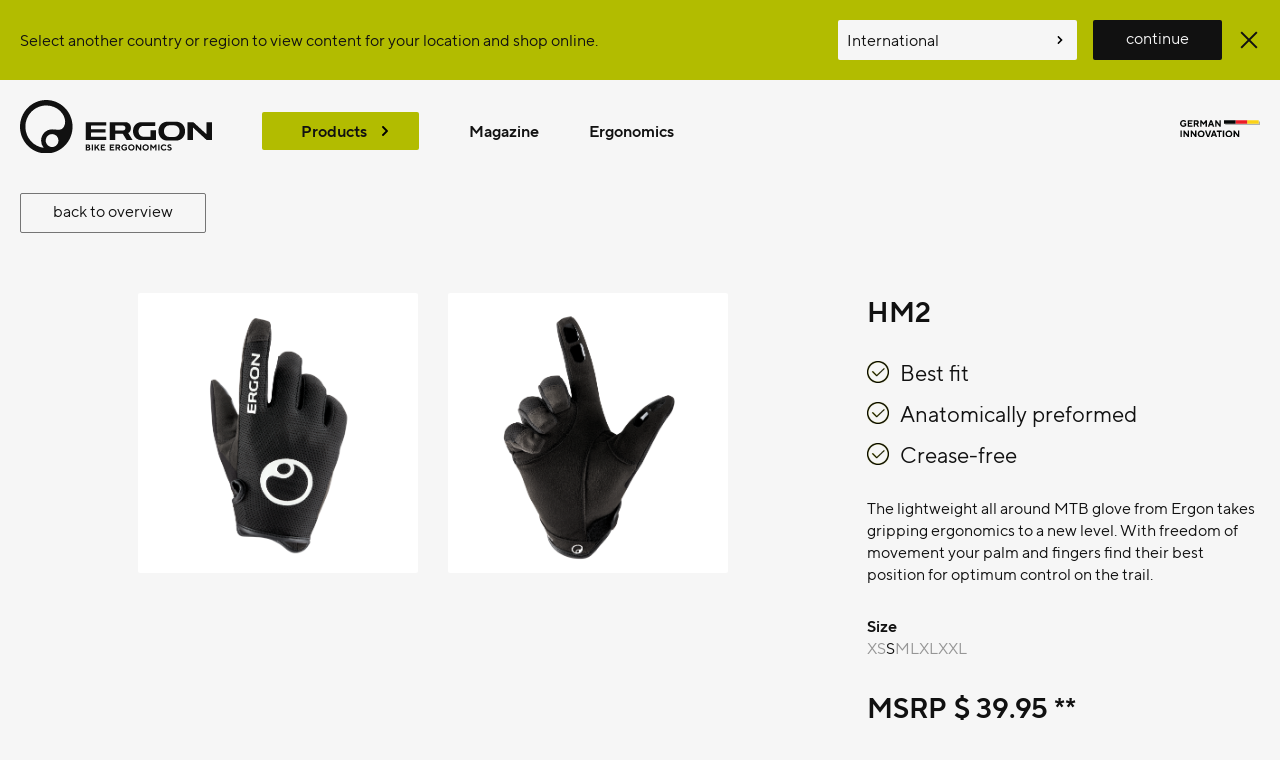

--- FILE ---
content_type: text/html; charset=UTF-8
request_url: https://www.ergonbike.com/en/product-details.html?anr=46000361&s=hmhe&a=handschuhe
body_size: 7928
content:
<!DOCTYPE html>
<html lang="en">
<head>
    <meta charset="UTF-8">
    <meta name="viewport" content="width=device-width, initial-scale=1.0">
    <meta http-equiv="X-UA-Compatible" content="ie=edge">
    <meta name="google-site-verification" content="K8Wwp0RqNi8ValuZvBthSjFPzY4mvbTynpbtUMbUX7Q" />

    <title>Produkte &middot; Ergon Bike</title>
    
    <meta name="description" content="Ergonomic products for cyclists.">

    <script>
        var _paq = window._paq = window._paq || [];
        /* tracker methods like "setCustomDimension" should be called before "trackPageView" */
        _paq.push(['disableCookies']);
        _paq.push(['setLinkClasses', "track-this-link"]);
        _paq.push(['trackPageView']);
        _paq.push(['enableLinkTracking']);
        (function() {
            var u="https://matomo.rtisports.de/";
            _paq.push(['setTrackerUrl', u+'matomo.php']);
            _paq.push(['setSiteId', '3']);
            var d=document, g=d.createElement('script'), s=d.getElementsByTagName('script')[0];
            g.async=true; g.src=u+'matomo.js'; s.parentNode.insertBefore(g,s);
        })();
    </script>

    <link rel="preload" href="../fonts/tt_norms_pro_regular-webfont.woff2" as="font" type="font/woff2" crossorigin>
    <link rel="preload" href="../fonts/tt_norms_pro_demibold-webfont.woff2" as="font" type="font/woff2" crossorigin>
    <link rel="shortcut icon" href="../pic/system/favicon.png?v=1.1" type="image/png">
    <link rel="stylesheet" href="../lib/css/main.css?v=1.1">
    <link rel="canonical" href="product-details.html?a=handschuhe&anr=46000363&s=hmhe">
    
    <link rel="stylesheet" href="../lib/style/widget/content-slider.css"><link rel="stylesheet" href="../lib/css/product.css">
    
</head>
<body class="product-page bg--white">
    <div id="js--page-wrapper">
            <aside class="bg--green" hidden="true">
    <form id="region-banner" class="region-select container p2" action="../lib/php/regionbanner.submit.php" method="POST">
        <label for="region" class="region-select__text">
            Select another country or region
            to view content for your location
            and shop online.        </label>

        <span class="region-select__input">
            <select id="region" name="region">
                <option value="" disabled>Please select one &hellip;</option>
                                    <option value="de-de">Deutschland</option>
                                    <option value="en-ez">EU</option>
                                    <option value="en-gb">United Kingdom</option>
                                    <option value="en-us">USA</option>
                                    <option value="en-en" selected>International</option>
                            </select>
            <button type="submit" name="submitter" value="user" class="btn bg--black">continue</button>
        </span>

        <input type="hidden" name="autoregion" value="de">
        <input type="hidden" name="refererurl" value="/en/product-details.html?a=handschuhe&amp;anr=46000361&amp;s=hmhe">
        <button type="submit" name="submitter" value="auto" class="region-select__close">
            <span class="visually-hidden">close</span>
            <svg class="icon icon--social" viewBox="0 0 20 20" width="20" height="20" focusable="false" aria-hidden="true">
                <path d="M10 8.586L2.929 1.515 1.515 2.929 8.586 10l-7.071 7.071 1.414 1.414L10 11.414l7.071 7.071 1.414-1.414L11.414 10l7.071-7.071-1.414-1.414L10 8.586z"/>
            </svg>
        </button>
    </form>
</aside>




<header class="site-header" id="top">
    <div class="site-header__logo m0">
        <a href="https://www.ergonbike.com/en" class="home">
                <img src="/pic/content/logos/brand/logo_ergon.svg?v13"
                 width="782"
                 height="215"
                 alt="Ergon Bike Ergonomics">
        </a>
    </div>
    <nav class="site-header__nav" id="menu">
        <ul class="site-nav">
            <li>
                <a href="/en/product">Products</a>
                <div class="site-nav__drawer site-nav__dropdown" hidden><div>
                    <ul>
                        <li>
                            <button data-radioname="world">Mountain</button>
                            <ul class="site-nav__dropdown" hidden>
                                <li><a href="/en/product/-/mountain">Mountain Overview</a></li>
                                <li><a href="/en/product/saddles/mountain">Saddles</a></li>
                                <li><a href="/en/product/grips/mountain">Grips</a></li>
                                <li><a href="/en/product/backpacks/mountain">Backpacks</a></li>
                                <li><a href="/en/product/bike_fitting/mountain">Bike Fitting</a></li>
                                <li><a href="/en/product/gloves/mountain">Gloves</a></li>
                                <li><a href="/en/product/insoles/mountain">Insoles</a></li>
                            </ul>
                        </li>
                        <li>
                            <button data-radioname="world">Road/Gravel/Triathlon</button>
                            <ul class="site-nav__dropdown" hidden>
                                <li><a href="/en/product/-/road">Road/Gravel/Triathlon Overview</a></li>
                                <li><a href="/en/product/saddles/road">Saddles</a></li>
                                <li><a href="/en/product/seat%20posts/road">Seat Posts</a></li>
                                <li><a href="/en/product/bartapes,arm%20pads/road">Bar Tapes / Arm Pads</a></li>
                                <li><a href="/en/product/backpacks/road">Backpacks</a></li>
                                <li><a href="/en/product/bike_fitting/road">Bike Fitting</a></li>
                                <li><a href="/en/product/insoles/road">Insoles</a></li>
                            </ul>
                        </li>
                        <li>
                            <button data-radioname="world">Touring/City/Fitness</button>
                            <ul class="site-nav__dropdown" hidden>
                                <li><a href="/en/product/-/touring">Touring/City/Fitness Overview</a></li>
                                <li><a href="/en/product/saddles/touring">Saddles</a></li>
                                <li><a href="/en/product/grips/touring">Grips</a></li>
                                <li><a href="/en/product/rear%20view%20mirrors">Rear View Mirrors</a></li>
                                <li><a href="/en/product/backpacks/touring">Backpacks</a></li>
                                <li><a href="/en/product/bike_fitting/touring">Bike Fitting</a></li>
                                <li><a href="/en/product/insoles/touring">Insoles</a></li>
                                <li><a href="/en/product/pedals/road">Pedals</a></li>
                            </ul>
                        </li>
                        <li>
                            <button data-radioname="world">E-Bike</button>
                            <ul class="site-nav__dropdown" hidden>
                                <li><a href="/en/product/-/ebike">E-Bike Overview</a></li>
                                <li><a href="/en/product/saddles/ebike">Saddles</a></li>
                                <li><a href="/en/product/grips/ebike">Grips</a></li>
                                <li><a href="/en/product/backpacks/ebike">Backpacks</a></li>
                                <li><a href="/en/product/bike_fitting/ebike">Bike Fitting</a></li>
                                <li><a href="/en/product/gloves/ebike">Gloves</a></li>
                                <li><a href="/en/product/insoles/ebike">Insoles</a></li>
                                <li><a href="/en/product/pedals/road">Pedals</a></li>
                            </ul>
                        </li>
                    </ul>
                    <ul>
                        <li><a href="/en/product/saddles">Saddles</a></li>
                        <li><a href="/en/product/seat%20posts">Seat Posts</a></li>
                        <li><a href="/en/product/grips">Grips</a></li>
                        <li><a href="/en/product/rear%20view%20mirrors">Rear View Mirrors</a></li>
                        <li><a href="/en/product/bartapes,arm%20pads">Bar Tapes / Arm Pads</a></li>
                        <li><a href="/en/product/backpacks">Backpacks</a></li>
                        <li><a href="/en/product/bike_fitting">Bike Fitting</a></li>
                        <li><a href="/en/product/gloves">Gloves</a></li>
                        <li><a href="/en/product/insoles">Insoles</a></li>
                        <li><a href="/en/product/pedals">Pedals</a></li>
                    </ul>
                </div></div>
            </li>
                            <li>
                    <a href="https://www.ergonbike.com/en/magazine">
                        Magazine
                    </a>
                </li>
                            <li>
                    <a href="https://www.ergonbike.com/en/ergonomics">
                        Ergonomics
                    </a>
                </li>
                    </ul>
    </nav>
    <a href="/en/article-made-in-germany" class="site-header__complementary">
        <img src="/pic/content/logos/brand/logo_gi.svg?v13" alt="German Innovation">
    </a>
</header>

        <main id="main">
            <div class="js--serienbox mt2">


                        

            <h1 class="visually-hidden">HM2</h1>

                        

                                <div class="container">
                    <a href="product.html?a=handschuhe#hmhe-series" class="btn mx2" id="backlink">
                        back to overview                    </a>

                    <article id="info" class="product-overview">
                            <div class="product-overview__info  product-info">
                                <h1 class="beta txt--bold">HM2</h1>
                                
                                <div class="product-info__text">
                                    <ul class="why-to-buy gamma"><li>Best fit</li><li>Anatomically preformed</li><li>Crease-free</li></ul>                                    <div>The lightweight all around MTB glove from Ergon takes gripping ergonomics to a new level. With freedom of movement your palm and fingers find their best position for optimum control on the trail.</div>
                                </div>

                                <dl class="product-variants-list">
                                                                                                            

                                                                        
                                        <dt>Size</dt>
                                                                                <dd>
                                            <a href="product-details.html?a=handschuhe&anr=46000360&s=hmhe"
                                               class="">
                                                XS                                            </a>
                                        </dd>
                                                                                <dd>
                                            <a href="product-details.html?a=handschuhe&anr=46000361&s=hmhe"
                                               class="is-active">
                                                S                                            </a>
                                        </dd>
                                                                                <dd>
                                            <a href="product-details.html?a=handschuhe&anr=46000362&s=hmhe"
                                               class="">
                                                M                                            </a>
                                        </dd>
                                                                                <dd>
                                            <a href="product-details.html?a=handschuhe&anr=46000363&s=hmhe"
                                               class="">
                                                L                                            </a>
                                        </dd>
                                                                                <dd>
                                            <a href="product-details.html?a=handschuhe&anr=46000364&s=hmhe"
                                               class="">
                                                XL                                            </a>
                                        </dd>
                                                                                <dd>
                                            <a href="product-details.html?a=handschuhe&anr=46000365&s=hmhe"
                                               class="">
                                                XXL                                            </a>
                                        </dd>
                                        
                                                                        
                                                                                                                                            </dl>

                                                                <div class="msrp gamma txt--bold">
                                    <span>MSRP</span>
                                    <span class="pricetag">$&nbsp;39.95 **</span>                                </div>
                                
                                <section>
                                                                                                        </section>
                            </div>
                            <div class="product-overview__image">
                                <ul class="product-images list--blank">
                                                                    <li>
                                        <button class="btn" data-action="zoom-image">
                                        <img alt=""
                                             src="https://cdn.ergonbike.com/img/png/583/46000361_detail_1.png"
                                             srcset="
                                                                                             https://cdn.ergonbike.com/img/png/100/46000361_detail_1.png 100w
                                                                                                ,
                                                                                                                                             https://cdn.ergonbike.com/img/png/583/46000361_detail_1.png 583w
                                                                                                ,
                                                                                                                                             https://cdn.ergonbike.com/img/png/1460/46000361_detail_1.png 1460w
                                                                                                ,
                                                                                                                                             https://cdn.ergonbike.com/img/png/fullsize/46000361_detail_1.png 3000w
                                                                                                                                          "
                                             sizes="(min-width: 1300px) 290px,
                                                    (min-width: 690px) 25vw,
                                                    (min-width: 600px) 50vw,
                                                    100vw">
                                        </button>
                                    </li>
                                                                    <li>
                                        <button class="btn" data-action="zoom-image">
                                        <img alt=""
                                             src="https://cdn.ergonbike.com/img/png/583/46000361_detail_2.png"
                                             srcset="
                                                                                             https://cdn.ergonbike.com/img/png/100/46000361_detail_2.png 100w
                                                                                                ,
                                                                                                                                             https://cdn.ergonbike.com/img/png/583/46000361_detail_2.png 583w
                                                                                                ,
                                                                                                                                             https://cdn.ergonbike.com/img/png/1460/46000361_detail_2.png 1460w
                                                                                                ,
                                                                                                                                             https://cdn.ergonbike.com/img/png/fullsize/46000361_detail_2.png 3000w
                                                                                                                                          "
                                             sizes="(min-width: 1300px) 290px,
                                                    (min-width: 690px) 25vw,
                                                    (min-width: 600px) 50vw,
                                                    100vw">
                                        </button>
                                    </li>
                                                                                                                                                                                                                                                                                                                                                                                                                                                                                                                                                                                                                                                                                                                                                                                                                                                                                                                                                                                                                                                                                                                                                                                                                                                                                                                                                                                                                                                                                                                                                                                                                                                                                                                                                                                                                                                                                                                                                                                                                                                                                                                                                                                                                                                                                                                                                                                                                                                                                                                                                                                                                                                                                                                                                                                                                                                                                                                                                                                                                                                                                                                                                                                                                                                                                                                                                                                                                                                                                                                                                                                                                                                                                                                                                                                                                                                                                                                                                                                                                                                                                                                                                                                                                                                                                                                                                                                                                                                                                                                                                                                                                                                                                                                                                                                                                                                                                                                                                                                                                                                                                                                                                                                                                                                                                                                                                                                                                                                                                                                                                                                                                                                                                                                                                                                                                                                                                                                                                                                                                                                                                                                                                                                                                                                                                                                                                                                                                                                                                                                                                                                                                                                                                                                                                                                                                                                                                                                                                                                                                                                                                                                                                                                                                                                                                                                                                                                                                                                                                                                                                                                                                                                                                                                                                                                                                                                                                                                                                                                                                                                                                                                                                                                                                                                                                                                                                                                                                                                                                                                                                                                                                                                                                                                                                                                                                                                                                                                                                                                                                                                                                                                                                                                                                                                                                                                                                                                                                                                                                                                                                                                                                                                                                                                                                                                                                                                                                                                                                                                                                </ul>
                            </div>
                    </article>
                </div>
                

                
                
                                    
                
                <section id="feedback">
                                        <div class="container px2">
                                            <h2 class="visually-hidden">Feedback</h2>
                                            
                    
                    



                                            <div data-content-slider
                             data-autoplay="false"
                             data-loop="true"
                             data-thumbnails="false"
                             data-zoom="false">
                            <div class="stage">
                                <div role="region" tabindex="0" aria-label="Feedback">
                                    <ul class="slides">
                                                    <li>
                                <div class="container px2 pb4">
                                    <div class="row mxn1">
                                        <div class="col sm-col-10 sm-push-1 px1">
                                            <div class="row mxn1 sm-flex sm-cross--center">
                                                <div class="col sm-col-3 px1">
                                                    <img src="_feedback/img/elektrorad-2023-04.png"
                                                        alt="Elektro Rad Empfehlung 4/2023"
                                                        class="block col-6 sm-col-12 mx-auto">
                                                </div>
                                                <div class="col sm-col-9 px1">
                                                    <blockquote class="my1">Thanks to its strongly pre-shaped design, pleasant materials, airy backhand and feather-light weight, the HM2 is one of the best when it comes to wearing comfort.</blockquote>
                                                    <p class="m0">– Radfahren 04/23</p>
                                                </div>
                                            </div>
                                        </div>
                                    </div>
                                </div>
                            </li>
                                                    <li>
                                <div class="container px2 pb4">
                                    <div class="row mxn1">
                                        <div class="col sm-col-10 sm-push-1 px1">
                                            <div class="row mxn1 sm-flex sm-cross--center">
                                                <div class="col sm-col-3 px1">
                                                    <img src="_feedback/img/adfc.png"
                                                        alt="adfc – Allgemeiner Deutscher Fahrrad-Club"
                                                        class="block col-6 sm-col-12 mx-auto">
                                                </div>
                                                <div class="col sm-col-9 px1">
                                                    <blockquote class="my1">Provides good grip on the lever in all conditions, thanks to rubberized fingertips. Good ventilation.</blockquote>
                                                    <p class="m0">– ADFC Radwelt 02/22</p>
                                                </div>
                                            </div>
                                        </div>
                                    </div>
                                </div>
                            </li>
                                                    <li>
                                <div class="container px2 pb4">
                                    <div class="row mxn1">
                                        <div class="col sm-col-10 sm-push-1 px1">
                                            <div class="row mxn1 sm-flex sm-cross--center">
                                                <div class="col sm-col-3 px1">
                                                    <img src="_feedback/img/mybike.png"
                                                        alt="MY BIKE"
                                                        class="block col-6 sm-col-12 mx-auto">
                                                </div>
                                                <div class="col sm-col-9 px1">
                                                    <blockquote class="my1">hautnah sitzend, dünn, robust</blockquote>
                                                    <p class="m0">– MyBike Radreisen 2021</p>
                                                </div>
                                            </div>
                                        </div>
                                    </div>
                                </div>
                            </li>
                                                            </ul>
                                </div>
                            </div>
                        </div>
                    


                    
                    
                                        </div>
                                    </section>

                

                                    

                

                                
        <div class="aspect-box moodshot">
            <img src="https://cdn.ergonbike.com/img/jpg/fullsize/hm2-mood_1.jpg"
                srcset="https://cdn.ergonbike.com/img/jpg/368/hm2-mood_1.jpg 368w,
                        https://cdn.ergonbike.com/img/jpg/1460/hm2-mood_1.jpg 1460w,
                        https://cdn.ergonbike.com/img/jpg/fullsize/hm2-mood_1.jpg 3000w"
                sizes="100vw"
                alt="">
        </div>                <section class="product-specs bg--green">

                        <h2 class="gamma txt--bold m0">Technical Specifications</h2>
                        <dl>
                            <div>
                                <dt>Name</dt>
                                <dd>HM2</dd>
                            </div>
                            <div>
                                <dt>Art.-No.</dt>
                                <dd>46000361</dd>
                            </div>
                            

                                                        <div>
                                <dt>Use</dt>
                                <dd>All-Mountain/Trail, Cross-Country/Marathon, MTB-Touring, E-MTB</dd>
                            </div>
                            

                            
                                                        <div>
                                <dt>Size</dt>
                                <dd>
                                    S                                </dd>
                            </div>
                            

                                                        <div>
                                <dt>Color</dt>
                                <dd>
                                    Black                                </dd>
                            </div>
                            

                                                                                    
                                                        <div>
                                <dt>MSRP</dt>
                                <dd><span class="pricetag">$&nbsp;39.95 **</span></dd>
                            </div>
                                                    </dl>

                                                <p class="m0">
                            
                                                            <small class="block txt-caption">
                                    **Price can vary by country.                                </small>
                                                    </p>
                        
                </section>
                
                
                                    
                

                                    
                
                <section id="details">
                                        <div class="container px2">
                                            <h2 class="visually-hidden">Details</h2>
                                            
                    
                                            <article class="center-split">
                            <div class="stack">
                                <h3>
                                    <span class="block zeta txt--uppercase txt--bold">Ergonomically optimized</span>
                                                                    </h3>
                                                                <p>The HM2 mountain bike glove offers lightweight hand protection while riding due to its anatomical pre-forming fit of the palm and fingers. The anatomical fit results in no bunching or wrinkles. The back of the hand and fingers of the HM2 are also particularly flexible and well ventilated due to the use of mesh fabric.</p>
                                                            </div>
                            <div
                                                            >
                                                                        <picture>
                                                                                    <img src="_details/img/hm2-finger-640w.png"
                                                srcset="_details/img/hm2-finger-320w.png 320w, _details/img/hm2-finger-640w.png 640w"
                                                sizes="(min-width: 1332px) 640px, (min-width: 640px) 50vw, calc(100vw - 1em)"
                                                alt="Ergon HM2 glove with anatomically pre-shaped palm.">
                                                                                </picture>
                                                            </div>
                        </article>
                    



                    


                    
                    
                    
                                            <article class="center-split">
                            <div class="stack">
                                <h3>
                                    <span class="block zeta txt--uppercase txt--bold">Safe switching and braking</span>
                                                                    </h3>
                                                                <p>Slip-resistant surfaces enable safe shifting and braking. The consistent omission of padding ensures the best possible feel and control.</p>
                                                            </div>
                            <div
                                                            >
                                                                        <picture>
                                                                                    <img src="_details/img/hm2-flaeche-640w.png"
                                                srcset="_details/img/hm2-flaeche-320w.png 320w, _details/img/hm2-flaeche-640w.png 640w"
                                                sizes="(min-width: 1332px) 640px, (min-width: 640px) 50vw, calc(100vw - 1em)"
                                                alt="Ergon HM2 glove with anti-slip surfaces.">
                                                                                </picture>
                                                            </div>
                        </article>
                    



                    


                    
                    
                    
                                            <article class="center-split">
                            <div class="stack">
                                <h3>
                                    <span class="block zeta txt--uppercase txt--bold">Optimized seams</span>
                                                                    </h3>
                                                                <p>The flat seams of HM2 prevent unpleasant pressure on the handlebars. The fingertips are completely free of seams for maximum riding comfort.</p>
                                                            </div>
                            <div
                                                            >
                                                                        <picture>
                                                                                    <img src="_details/img/hm2-naht-640w.png"
                                                srcset="_details/img/hm2-naht-320w.png 320w, _details/img/hm2-naht-640w.png 640w"
                                                sizes="(min-width: 1332px) 640px, (min-width: 640px) 50vw, calc(100vw - 1em)"
                                                alt="Ergon HM2 glove with flat seams.">
                                                                                </picture>
                                                            </div>
                        </article>
                    



                    


                    
                    
                    
                                            <article class="center-split">
                            <div class="stack">
                                <h3>
                                    <span class="block zeta txt--uppercase txt--bold">Flexible Velcro closure</span>
                                                                    </h3>
                                                                <p>The HM2 has a Velcro closure on the wrist that can be individually adjusted to ensure an ideal fit of the glove.</p>
                                                            </div>
                            <div
                                                            >
                                                                        <picture>
                                                                                    <img src="_details/img/hm2-verschluss-640w.png"
                                                srcset="_details/img/hm2-verschluss-320w.png 320w, _details/img/hm2-verschluss-640w.png 640w"
                                                sizes="(min-width: 1332px) 640px, (min-width: 640px) 50vw, calc(100vw - 1em)"
                                                alt="Ergon HM2 glove with velcro closure at the wrist.">
                                                                                </picture>
                                                            </div>
                        </article>
                    



                    


                    
                    
                                        </div>
                                    </section>

                

                                    
                
                <section id="lifestyle">
                                        <div class="container px2">
                                            <h2 class="visually-hidden">Lifestyle</h2>
                                            
                    
                    



                    


                    
                        
                    
                    
                                        </div>
                                    </section>

                

                                    

                

                
                                                    
                                    

                

                
                
                                    

                

                
                
                        
                        
            </div>
        </main>

                <aside class="bg--sltgrey py3 js--serienbox">
            <div class="container px2">
                <h2 class="gamma txt--bold m0">Complete Series</h2>
                <div class="table-container">
                    <table class="compare">
                        <thead>
                            <tr>
                            <td></td>
                                                                <th>
                                    <img src="https://cdn.ergonbike.com/img/png/583/46000363_detail_1.png" alt="">
                                    <a href="product-details.html?a=handschuhe&anr=46000363&s=hmhe" class="btn block">
                                    HM2                                    </a>
                                </th>
                                                                <th>
                                    <img src="https://cdn.ergonbike.com/img/png/583/46000370_detail_1.png" alt="">
                                    <a href="product-details.html?a=handschuhe&anr=46000370&s=hmhe" class="btn block">
                                    HE2 Evo                                    </a>
                                </th>
                                                            </tr>
                        </thead>

                        <tbody>
                        <tr>
                            <th>Use</th>
                                                            <td data-label="Use">All-Mountain/Trail, Cross-Country/Marathon, MTB-Touring, E-MTB</td>
                                                            <td data-label="Use">Enduro, All-Mountain/Trail, E-MTB, Downhill/Gravity</td>
                                                    </tr>
                                                                                                            <th>Material</th>
                                                                <td data-label="Material">
                                —                                </td>
                                                                <td data-label="Material">
                                Elastic breathable mesh fabric and microfiber                                 </td>
                                                            </tr>
                                                                                                                <th>Size</th>
                                                                <td data-label="Size">
                                <a href="product-details.html?a=handschuhe&anr=46000360&s=hmhe" class="clean-link">XS</a> <a href="product-details.html?a=handschuhe&anr=46000361&s=hmhe" class="clean-link">S</a> <a href="product-details.html?a=handschuhe&anr=46000362&s=hmhe" class="clean-link">M</a> <a href="product-details.html?a=handschuhe&anr=46000363&s=hmhe" class="clean-link">L</a> <a href="product-details.html?a=handschuhe&anr=46000364&s=hmhe" class="clean-link">XL</a> <a href="product-details.html?a=handschuhe&anr=46000365&s=hmhe" class="clean-link">XXL</a>                                 </td>
                                                                <td data-label="Size">
                                <a href="product-details.html?a=handschuhe&anr=46000370&s=hmhe" class="clean-link">XS</a> <a href="product-details.html?a=handschuhe&anr=46000371&s=hmhe" class="clean-link">S</a> <a href="product-details.html?a=handschuhe&anr=46000372&s=hmhe" class="clean-link">M</a> <a href="product-details.html?a=handschuhe&anr=46000373&s=hmhe" class="clean-link">L</a> <a href="product-details.html?a=handschuhe&anr=46000374&s=hmhe" class="clean-link">XL</a> <a href="product-details.html?a=handschuhe&anr=46000375&s=hmhe" class="clean-link">XXL</a>                                 </td>
                                                            </tr>
                                                                                                                <th>Color</th>
                                                                <td data-label="Color">
                                <a href="product-details.html?a=handschuhe&anr=46000365&s=hmhe" title="black" class="clean-link"><span class="product-color product-color--black"></span><span class="visually-hidden">black</span></a>                                 </td>
                                                                <td data-label="Color">
                                <a href="product-details.html?a=handschuhe&anr=46000375&s=hmhe" title="black" class="clean-link"><span class="product-color product-color--black"></span><span class="visually-hidden">black</span></a>                                 </td>
                                                            </tr>
                                                                                                                                                                                <tr>
                            <th>MSRP</th>
                                                                                                <td data-label="MSRP">€ 39.95</td>
                                                                                                                                <td data-label="MSRP">€ 49.95</td>
                                                                                    </tr>
                                                </tbody>
                    </table>
                </div>
            </div>
        </aside>
        
        
<footer class="site-footer bg--green">
    <section>
        <h2>Learn more</h2>
        <ul>
                        <li><a href="/en/about-us">About Us</a></li>
            <li><a href="/en/product">Products</a></li>
                            <li>
                    <a href="https://www.ergonbike.com/en/ergonomics"
                       title="Ergonomics">Ergonomics</a>
                </li>
                        <li><a href="/en/engineering.html">Design & Engineering</a></li>
            <li><a href="/en/rider">Riders</a></li>
        </ul>
    </section>
    <section>
        <h2>Service</h2>
        <ul>
                                    <li><a href="/en/saddle-selector.html">Saddle Selector</a></li>
            <li><a href="/en/grip-selector.html">Grip Selector</a></li>
                        <li><a href="/en/distributorsearch.html">Distributors</a></li>
            <li><a href="/en/downloads">Downloads</a></li>
            <li><a href="/en/faq">FAQ</a></li>
            <li><a href="/en/contact">Contact</a></li>
            <li><a href="https://my.ergonbike.com" target="_blank">Ergon Account</a></li>
        </ul>
    </section>
    <section>
        <h2>Legal</h2>
        <ul>
            <li><a href="/en/imprint">Imprint</a></li>
            <li><a href="/en/privacy-policy.html">Privacy</a></li>
                    </ul>
    </section>
    <section id="language-section">
        <h2>Region</h2>
        <a href="/en/regions.html">
            <svg class="icon icon--social"
                 viewBox="0 0 20 20"
                 width="20"
                 height="20"
                 focusable="false"
                 aria-hidden="true">
                <path d="M10 20a10 10 0 1 1 0-20 10 10 0 0 1 0 20zm2-2.25a8 8 0 0 0 4-2.46V9a2 2 0 0 1-2-2V3.07a7.95 7.95 0 0 0-3-1V3a2 2 0 0 1-2 2v1a2 2 0 0 1-2 2v2h3a2 2 0 0 1 2 2v5.75zm-4 0V15a2 2 0 0 1-2-2v-1h-.5A1.5 1.5 0 0 1 4 10.5V8H2.25A8.01 8.01 0 0 0 8 17.75z"/>
            </svg>
            <span>International&nbsp;…</span>
        </a>
    </section>
    <section>
        <h2>Social Media</h2>
        <ul class="social-nav">
    <li>
        <a href="https://www.facebook.com/ErgonBike"
           rel="external noopener noreferrer"
           target="_blank">
            <svg viewBox="0 0 20 20" width=20 height=20 focusable=false aria-hidden=true class="icon icon--social">
                <use xlink:href="/pic/system/social-icons.svg?v13#facebook"></use>
            </svg>
            <span class="visually-hidden">Facebook</span>
        </a>
    </li>
    <li>
        <a href="https://www.twitter.com/ergonbike"
           rel="external noopener noreferrer"
           target="_blank">
            <svg viewBox="0 0 20 20" width=20 height=20 focusable=false aria-hidden=true class="icon icon--social">
                <use xlink:href="/pic/system/social-icons.svg?v13#twitter"></use>
            </svg>
            <span class="visually-hidden">Twitter</span>
        </a>
    </li>
    <li>
        <a href="https://www.instagram.com/ergonbike"
           rel="external noopener noreferrer"
           target="_blank">
            <svg viewBox="0 0 20 20" width=20 height=20 focusable=false aria-hidden=true class="icon icon--social">
                <use xlink:href="/pic/system/social-icons.svg?v13#instagram"></use>
            </svg>
            <span class="visually-hidden">Instagram</span>
        </a>
    </li>
    <li>
        <a href="https://www.youtube.com/user/ergonbikeergonomics"
           rel="external noopener noreferrer"
           target="_blank">
            <svg viewBox="0 0 20 20" width=20 height=20 focusable=false aria-hidden=true class="icon icon--social">
                <use xlink:href="/pic/system/social-icons.svg?v13#youtube"></use>
            </svg>
            <span class="visually-hidden">YouTube</span>
        </a>
    </li>
</ul>
    </section>
    <a href="/en/article-made-in-germany">
        <img src="/pic/content/logos/brand/logo_gi--green.svg?v13" alt="German Innovation" width=120 height=25>
    </a>
</footer>

<script src="/lib/js/main.js?v13"></script>
<script src="/lib/js/control-menu.js?v13"></script>
    <!-- page-wrapper --></div>

    <script src="../lib/script/widget/content-slider.js"></script><script src="../lib/js/control-hash.js"></script><script src="../lib/js/video-embed.js"></script><script src="../lib/js/product-details.js"></script>    <script type="application/ld+json">
        {"@context":"https:\/\/schema.org","@type":"Product","brand":{"name":"Ergon"},"gtin13":"4260477064875","mpn":"46000361","name":"HM2","color":"Black","description":"The lightweight all around MTB glove from Ergon takes gripping ergonomics to a new level. With freedom of movement your palm and fingers find their best position for optimum control on the trail.","category":"Handschuh","offers":{"@type":"Offer","priceCurrency":"EUR","price":39.95},"size":""}    </script>
</body>
</html>


--- FILE ---
content_type: text/css
request_url: https://www.ergonbike.com/lib/css/product.css
body_size: 5141
content:
@charset "UTF-8";

main + aside {
    margin-top: 3.75rem;
}

span[class*="txt-color--"] {
    text-transform: capitalize;
}

.product-page p,
.product-page blockquote {
    -webkit-hyphens: auto;
            hyphens: auto;
}

.filter {
    background: #f6f6f6;
    display: flex;
    flex-direction: column;
    overflow: visible;
    position: relative;
}

.filter.no-js .filter__group:not(:target) {
    display: none;
}

.filter.is-open {
    top: 0; right: 0; bottom: 0; left: 0;
    height: var(--vh, 100vh);
    padding: 1.25rem;
    position: fixed;
    z-index: 1;
}

.filter .btn {
    padding-left: 0.5em;
    padding-right: 0.5em;
    width: 100%;
}

.filter [aria-expanded] {
    cursor: pointer;
    opacity: unset;
}

[aria-expanded="false"] .filter__close,
[aria-expanded="true"] .filter__open {
    display: none;
}

.filter__content {
    display: grid;
    gap: 1.25rem;
    grid: "navbar   ........" minmax(0, 1fr)
          "controls controls"
          / max-content 1fr;
    margin-top: 0.625rem;
    min-height: 0;
    min-width: 0;
    flex-grow: 1;
}

.filter__header,
.filter__navbar {
    display: flex;
    gap: 0.625rem;
}

.filter__header {
    align-items: center;
}

.filter__header > :first-child {
    margin-right: auto;
}

.filter__navbar {
    flex-flow: column wrap;
    font-weight: 500;
    grid-area: navbar;
}

.filter__navbar .btn {
    gap: 0.5em;
    justify-content: space-between;
    padding-left: 0.75em;
}

.filter__navbar [aria-expanded="true"] > .icon {
    transform: rotate(90deg);
}

.filter__group,
.filter::before {
    overflow: hidden;
    transition: height 0.01s;
}

.filter__group {
    overflow-y: auto;
    min-height: 0;
}

.filter__group > * {
    padding: 0.3em 0;
}

.filter__group > * + * {
    margin-top: 0.625rem;
}

.filter__controls {
    align-self: end;
    grid-area: controls;
}

.filter-reset,
.filter-reset > fieldset {
    align-items: center;
    display: flex;
    flex-wrap: wrap;
}

.filter-reset {
    border-top: thin solid hsl(0deg, 0%, 60%);
    justify-content: space-between;
    margin-top: 0.625rem;
    padding-top: 0.625rem;
    gap: 0.625rem;
}

.filter-reset fieldset {
    gap: 0.25em;
}

#filter-result.is-loading {
    position: relative;
    opacity: 0.6;
    pointer-events: none;
}

#filter-result.is-loading::before {
    content: "";
    position: absolute;
    top: calc(50% - 1.5rem);
    left: calc(50% - 1.5rem);
    width: 3rem;
    height: 3rem;
    border: 0.25em solid rgba(0, 0, 0, 0.6);
    border-radius: 50%;
    border-top-color: transparent;
    animation: loading-rotate 1.5s linear infinite;
}

[id="filter-result"] > * + * {
    margin-top: 1.25rem;
}

/* Serienübersicht */
.product-series {
    --aspect-x: 16;
    --aspect-y:  9;
}

.product-series + .product-series {
    margin-top: 2.5rem;
}

.product-series header > * + * {
    margin-top: 1rem;
}

.product-series ul {
    margin-top: 1.875rem;
}

.product-series li {
    display: flex;
}

.product-series[style*="--image:"] header::before {
    background: #111 var(--image) center center/cover no-repeat;
    content: "";
    display: block;
    margin-bottom: 1.875rem;
    padding-bottom: calc(var(--aspect-y) / var(--aspect-x) * 100%);
}

.product-card {
    cursor: pointer;
    display: flex;
    flex-flow: column nowrap;
    max-width: 40ch;
}

.product-card__image {
    border-bottom: thin solid;
}

.product-card__title {
    font-size: 0.875rem;
    font-weight: 700;
    margin: 0;
    letter-spacing: 0.01em;
}

.product-card__image {
    margin-bottom: 0.625em;
    order: -1;
    position: relative;
}

.product-card__logo {
    position: absolute;
    bottom: 0.625rem; left: 0;
    width: 33%;
    height: auto;
}

.product-card__specs {
    flex: 1;
    display: flex;
    flex-flow: column nowrap;
}

.product-card__specs > * {
    display: flex;
    flex-wrap: wrap;
}

.product-card__specs > * + * {
    margin-top: 0.25rem;
}

.product-card__sizes {
    margin-bottom: 0.5rem;
}

.product-card__sizes a,
.product-card__color a {
    display: inline-block;
    color: currentcolor;
    text-decoration: none;
    line-height: 1;
}

.product-card__sizes > dd:not(:last-of-type)::after {
    content: ",";
    margin-right: 0.25em;
}

.product-card__color > dd + dd {
    margin-left: 0.25rem;
}

.product-card__color a {
    align-items: center;
    display: flex;
    gap: 0.25em;
}

.product-card__color .product-color {
    border-color: hsla(0, 0%, 5%, 0.25);
    border-width: thin;
    background-clip: border-box;
    width:  1.125em;
    height: 1.125em;
}

.product-card__title a {
    color: currentColor;
    text-decoration: none;
}

.product-card__usage {
    margin-top: 0;
}

.product-card__price {
    margin-top: auto;
    display: block;
}

.product-card__links {
    display: flex;
    gap: 1em;
    padding-top: 2.5rem;
    margin-top: 0.625rem;
    border-top: thin solid;
}

.product-card__links a {
    flex: 1;
}

/* Detailansichten */
.tag {
    color: #f6f6f6;
    display: block;
    font-size: 0.875em;
    font-weight: 500;
    padding: 0.125em 0.5em;
    margin-bottom: 0.625rem;
    max-width: max-content;
    -webkit-text-stroke: .25rem #111;
    paint-order: stroke fill;
}

.tag:not([class*="product-color--"]),
.tag[class*="product-color--white"] {
    background-color: #111111;
}

.msrp {
    display: grid;
    gap: 0 0.25em;
    grid-template-columns: max-content minmax(0, 1fr);
    font-variant-numeric: tabular-nums;
}

.msrp + * {
    margin-top: 3.75rem;
}

.msrp .pricetag {
    grid-column: 2;
}

.product-overview {
    display: grid;
    grid: "image" "info" / 1fr;
    grid-gap: 1.25rem;
    margin-top: 3.75rem;
    margin-bottom: 2.5rem;
    padding: 0 1.25rem;
}

.product-overview__info {
    grid-area: info;
}

.product-overview__image {
    grid-area: image;
}

.product-info > *,
.product-info__text > * {
    margin: 0;
}

.product-info > * + *,
.product-info__text > * + * {
    margin-top: 1.875rem;
}

.product-info__text > :first-child:not(:only-child) {
    font-size: 1.375rem;
    font-weight: 400;
}

.product-info__links {
    align-items: flex-start;
    display: flex;
    flex-direction: column;
}

.product-info__links > * + * {
    margin-top: 1.25rem;
}

.product-images {
    display: flex;
    overflow-x: auto;
    scroll-snap-type: x mandatory;
}

.product-images > * {
    flex: 0 0 100%;
    scroll-snap-align: start;
}

.product-images .embed {
    inset: 1.25rem;
    top: 4.5rem;
    padding: 0;
    position: absolute;
    height: auto;
}

[data-action] {
    background: #ffffff;
    border: 0;
    padding: 0.5em;
    width: 100%;
    aspect-ratio: 1 / 1;
}

[data-action=zoom-video] {
    display: grid;
    place-items: center;
    padding: 0;
    border: 0;
    grid-template-columns: 1fr;
}

[data-action=zoom-video] > *,
[data-action=zoom-video]::after {
    grid-column: 1;
    grid-row: 1;
}

[data-action=zoom-video]::after {
    content: "";
    display: block;
    width: 100%;
    height: 100%;
    background: rgba(0, 0, 0, 0.6) url("data:image/svg+xml;utf8,<svg xmlns='http://www.w3.org/2000/svg' viewBox='0 0 80 80'><path fill='white' d='M40 1C18.461 1 1 18.461 1 40s17.461 39 39 39 39-17.461 39-39S61.539 1 40 1zM28.75 60V20L60 40 28.75 60z'/></svg>") center center / 5rem 5rem no-repeat;
}

[data-action].is-zoomed::after {
    content: "";
    background: url("data:image/svg+xml,%3Csvg xmlns='http://www.w3.org/2000/svg' viewBox='0 0 20 20' width='20' height='20' focusable='false' aria-hidden='true'%3E%3Cpath d='M10 8.586L2.929 1.515 1.515 2.929 8.586 10l-7.071 7.071 1.414 1.414L10 11.414l7.071 7.071 1.414-1.414L11.414 10l7.071-7.071-1.414-1.414L10 8.586z'%3E%3C/path%3E%3C/svg%3E") center center/cover no-repeat;
    display: block;
    width: 1.25rem;
    height: 1.25rem;
    position: fixed;
    top: 1.25rem;
    right: 1.25rem;
}

[data-action="zoom-image"].is-zoomed,
[data-action="zoom-video"].is-zoomed,
[data-action="zoom-video"].is-zoomed + div {
    position: fixed;
    top: 0;
    left: 0;
    height: 100%;
    width: 100%;
    z-index: 1;
    background: #fff;
}

[data-action="zoom-image"] img {
    height: 100%;
    width: 100%;
    object-fit: contain;
}

[data-action="zoom-video"].is-zoomed {
    z-index: 2;
    height: 0;
}

[data-action="zoom-video"].is-zoomed img {
    display: none;
}

.product-variants-list {
    display: flex;
    flex-wrap: wrap;
    gap: 0.5em;
}

.product-variants-list dt {
    flex-basis: 100%;
    font-weight: 700;
}

.product-variants-list dt:not(:first-of-type) {
    margin-top: calc(1.25rem - 0.5em);
}

.product-variants-list a {
    color: #969696;
}

.product-variants-list a:hover,
.product-variants-list a:focus,
.product-variants-list a.is-active {
    color: inherit;
}

.product-variants-list a:hover > .product-color,
.product-variants-list a:focus > .product-color,
.product-variants-list a.is-active > .product-color {
    border-color: #969696;
}

.product-variants-list a.is-inactive > .product-color {
    opacity: 0.75;
    position: relative;
}

.product-variants-list a.is-inactive > .product-color::before {
    border-top: 0.125em solid #d2d2d2;
    content: "";
    height: 0;
    left: 50%;
    position: absolute;
    top: 50%;
    transform: translate(-50%, -50%) rotate(45deg);
    width: 2em;
}

.dealer-grid {
    display: grid;
    gap: 1.25rem;
    grid-auto-rows: 3.5rem;
    grid-template-columns: repeat(auto-fill, minmax(10em, 1fr));
}

.dealer-grid a {
    align-items: center;
    background: #fff;
    border: thin solid #d2d2d2;
    color: #111;
    display: flex;
    gap: 0.125rem;
    justify-content: space-between;
    height: 100%;
    padding: 0.5rem;
    padding-right: 0.125rem;
}

.dealer-grid span {
    flex-basis: 0;
    flex-grow: 999;
}

.dealer-grid img {
    margin: auto;
    max-height: 2.5rem;
    pointer-events: none;
    width: auto;
}

.dealer-grid svg {
    fill: none;
    flex-shrink: 0;
    flex-basis: 1.25rem;
    fill: #757575;
}

.dealer-grid + * {
    margin-top: 2.5rem;
}

.product-specs {
    padding: 2.5rem 1.25rem;
}

.product-specs dl {
    column-gap: 1.875rem;
    column-width: 20ch;
}

.product-specs dl > * {
    display: inline-block;
    width: 100%;
    margin-top: 1.875rem;
}

.product-specs dl dt {
    font-weight: 700;
}

.product-specs dl + * {
    margin-top: 2.5rem;
}

.moodshot {
    --aspect-w: 4;
    --aspect-h: 3;
}

.moodshot ~ section + section {
    margin-top: 3.75rem;
}

.why-to-buy > * {
    background: url("../../pic/system/checkmark.png") top 0.25ex left/1em 1em no-repeat;
    padding-left: 1.5em;
}

.why-to-buy > * + * {
    margin-top: 0.875rem;
}

.overlay {
    --padding-x: 1.5rem;
    --padding-y: 1.5rem;
    display: grid;
    background-color: hsl(0, 0%, 5%);
    color: hsl(0, 0%, 95%);
    grid:
        ". .. .. .. ." var(--padding-y)
        [t-start] ". tl tc tr ." [t-end]
        [c-start] ". cl cc cr ." [c-end]
        [b-start] ". bl bc br ." [b-end]
        ". .. .. .. ." var(--padding-y)
        / var(--padding-x) [t-start c-start b-start] 1fr 1fr 1fr [t-end c-end b-end] var(--padding-x);
}

.overlay_background {
    display: block;
    grid-area: 1 / 1 / -1 / -1;
    order: -1;
}

.overlay_background > img {
    height: 100%;
    -o-object-fit: cover;
       object-fit: cover;
    width: 100%;
}

.overlay::after {
    background: linear-gradient(rgb(0, 0, 0, 0), hsla(0, 0%, 5%, 0.25));
    content: "";
    grid-area: 1 / 1 / -1 / -1;
}

.overlay_content {
    grid-area: var(--position, cc);
    padding: 0;
    text-shadow: 1px 1px 0.125em hsla(0, 0%, 5%, 0.3);
    z-index: 1;
}

.split {
    align-items: center;
    display: flex;
    flex-wrap: wrap;
    gap: 2.5rem;
}

.split > * {
    flex-basis: 25ch;
    flex-grow: 1;
}

.center-split {
    display: flex;
    flex-wrap: wrap-reverse;
    gap: 0 2.5rem;
}

.center-split:nth-of-type(odd) {
    flex-direction: row-reverse;
}

.center-split > * {
    flex-basis: 25ch;
    flex-grow: 1;
}

.center-split > *:first-child {
    align-self: center;
    padding: min(6.3vw, 5rem) 0;
}

.center-split > *:last-child {
    background-color: #d2d2d2;
    min-width: 50%;
}

.center-split > *:last-child:not([class]) {
    display: flex;
    flex-direction: column;
    align-items: center;
    justify-content: center;
}

.center-split img:nth-last-of-type(-n+2):not(:only-of-type),
.center-split img:nth-last-of-type(-n+2):not(:only-of-type) ~ img {
    padding: 1.25rem;
}

.center-split__stretch img,
.center-split__stretch video {
    height: 100%;
    object-fit: cover;
    width: 100%;
    padding: 0;
}

.altar {
    display: grid;
    grid-gap: 0.625rem;
    grid: "img1 img1" "text text" "img2 img3" / 1fr 1fr;
}

.altar > * {
    display: block;
    margin: 0 auto;
    max-width: none;
    width: 100%;
}

.altar > * > img {
    height: 100%;
    -o-object-fit: cover;
       object-fit: cover;
    width: 100%;
}

.altar > picture:nth-of-type(1),
.altar > picture:nth-of-type(2) {
    margin-bottom: 0.625rem;
}

.altar > picture:nth-of-type(1) {
    grid-area: img2;
}

.altar > picture:nth-of-type(2) {
    grid-area: img3;
}

.altar > picture:nth-of-type(3) {
    grid-area: img1;
}

.altar > blockquote {
    grid-area: text;
    padding: 2.5rem 1.25rem;
}

.image-grid {
    display: grid;
    grid-gap: 6px;
    grid-auto-flow: dense;
    grid-template-columns: repeat(2, 1fr);
    grid-template-rows: repeat(3, 260px) auto repeat(3, 260px);
}

.image-grid > img {
    object-fit: cover;
    height: 100%; width: 100%;
}

.image-grid > blockquote,
.image-grid > img:nth-of-type(4),
.image-grid > img:nth-of-type(7) {
    grid-column: 1/-1;
}

.image-grid > blockquote {
    width: 100%;
}

.image-grid p,
.image-grid footer {
    margin-right: auto;
    margin-left: auto;
    max-width: 40rem;
}

#ergonomie,
#videos {
    background-color: #d2d2d2;
}

#ergonomie > article {
    margin: 0;
    padding: 2.5rem max(1.25rem, calc((100% - 60rem) / 2));
}

#ergonomie > article + article {
    border-top: 0.125rem solid #f6f6f6;
}

#ergonomie h3 {
    font-size: 1.125rem;
    font-weight: 700;
    line-height: 1.25;
}

#videos {
    padding: 5rem 0;
}

#lifestyle .overlay {
    --padding-x: 5rem;
    --padding-y: 2.5rem;
    --position: b;
    align-self: stretch;
    display: flex;
    flex-direction: column;
}

#lifestyle .overlay_content {
    padding: 1.25rem;
}

#feedback blockquote::after {
    content: close-quote;
}

#feedback blockquote::before {
    content: open-quote;
}

@keyframes loading-rotate {
    from { transform: rotate(0turn); }
    to   { transform: rotate(1turn); }
}

@media (min-width: 37.5em) {
    .filter__content {
        grid: "navbar controls"
              / 1fr auto;
    }

    .filter__navbar {
        flex-direction: row;
    }

    .filter__navbar > * {
        flex-shrink: 0;
        flex-basis: 15ch;
    }

    .filter__group,
    .filter::before {
        background: #fff;
        position: absolute;
        top: 100%;
        transition-duration: 0.25s;
        z-index: 1;
    }

    .filter__group {
        left: var(--pos-x, 0);
    }

    .filter__group > * {
        padding: 0.75em;
    }

    .filter::before {
        content: "";
        display: block;
        height: var(--group-height, 0);
        margin-left: calc(50% - 50vw + (var(--scrollbar, 0) / 2));
        width: calc(100vw - var(--scrollbar, 0));
    }

    .product-overview {
        grid: "image info" / 1fr 1fr;
    }
}

@media (min-width: 40em) {
    .product-series {
        --aspect-x: 8;
        --aspect-y: 3;
    }

    .product-images {
        display: grid;
        gap: 1.875rem;
        grid-template-columns: repeat(2, 1fr);
    }

    .altar {
        grid: "img2 img1 img3" 20rem "img2 text img3" / 1fr 1fr 1fr;
    }

    .image-grid {
        grid-template-columns: repeat(6, 1fr);
        grid-template-rows: 250px 340px auto 250px 340px;
    }

    .image-grid > img {
        grid-column: span 2;
    }

    .image-grid > img:nth-of-type(4),
    .image-grid > img:nth-of-type(5),
    .image-grid > img:nth-of-type(6),
    .image-grid > img:nth-of-type(7) {
        grid-column: span 3;
    }

    #lifestyle .overlay {
        display: grid;
    }

    #lifestyle .overlay_content {
        padding: 0;
    }
}

@media (min-width: 56.25em) {
    .product-overview {
        grid: ". image . info" / 1fr 6fr 1fr 4fr;
    }

    .product-specs {
        display: grid;
        gap: 1.25rem;
        grid: ". specs ." / 1fr 10fr 1fr;
    }

    .product-specs > * {
        grid-column: 2;
    }
}

@media (min-width: 60em) {
    .moodshot {
        --aspect-w: 2;
        --aspect-h: 1;
    }

    #lifestyle .overlay {
        --position: bl;
    }

    .image-grid {
        grid:
            ". . . . ." 410px
            ". . q q ." 60px
            ". . q q ." 20px
            ". . q q ." 345px
            ". . . . ." 280px
            ". . . . ." 400px
            / 1.25fr 20px 1fr 20px 1.25fr;
    }

    .image-grid > img:nth-of-type(1)  { grid-column: 1/3; grid-row: 1/4; }
    .image-grid > img:nth-of-type(2)  { grid-column: 3/5; grid-row: 1/2; }
    .image-grid > img:nth-of-type(3)  { grid-column: 5/6; grid-row: 1/3; }
    .image-grid > img:nth-of-type(4)  { grid-column: 1/3; }
    .image-grid > img:nth-of-type(5)  { grid-column: 5/6; grid-row: 3/5; }
    .image-grid > img:nth-of-type(6)  { grid-column: 1/2; }
    .image-grid > img:nth-of-type(7)  { grid-column: 2/6; }
    .image-grid > img:nth-of-type(8)  { grid-column: 1/2; }
    .image-grid > img:nth-of-type(9)  { grid-column: 2/4; }
    .image-grid > img:nth-of-type(10) { grid-column: 4/6; }

    .image-grid > blockquote {
        align-self: center;
        grid-area: q;
        padding: 1.25rem;
    }
}


--- FILE ---
content_type: text/javascript
request_url: https://www.ergonbike.com/lib/script/widget/content-slider.js
body_size: 8000
content:
/*--================================================================================--*\
    CONTENT SLIDER
    Bewegt beliebige Inhalte (Bilder, Texte) entlang der X-Achse.
\*--================================================================================--*/

var CONTENT_SLIDER = (function CONTENT_SLIDER() {
    "use strict";

    /*** Allgemeine Methoden ***/

    /**
     * Ermittelt aus den gegebenen Attributen eines Elements die Einstellungen eines
     * Content-Sliders. Beachtet werden aussschließlich Data-Attribute. Das Objekt, das
     * zurückgegeben wird, enthält den Namen des Data-Attributes als Schlüssel und einen
     * boolschen Wert (true||false).
     *
     * @param {*} attributeList Alle Attribute eines Elements (element.attributes)
     * @returns {Object}
     */
    var getSettings = function (attributeList) {
        var result = {};
        var attributeCount = attributeList.length || 0;

        var attr;
        var name;

        while (attributeCount) {
            attr = attributeList[attributeCount - 1];
            name = attributeList[attributeCount - 1].nodeName;

            if (name.startsWith("data-") && !name.includes("content-slider")) {
                // Der Wert ist `true`, wenn das Value mit dem String "true" identisch ist.
                // Alle anderen Werte für `attr.value` ergeben `false`.
                result[name.replace("data-", "")] = (attr.value === "true");
            }

            attributeCount -= 1;
        }

        return result;
    };



    /**
     * Überprüft, ob eine bestimmte Taste der Tastatur gedrückt wurde. Der Wert, der an
     * `keyToCheck` übergeben wird, sollte einem Schlüssel aus dem Objekt `keys` entsprechen.
     *
     * @param {*} event Das Event, das diese Funktion auslöste
     * @param {String} keyToCheck Die zu überprüfende Taste
     * @returns {Boolean}
     */
    var checkPressedKey = function (event, keyToCheck) {
        var key = event.key || event.keyCode || event.which;
        var keys = {
            left: ["ArrowLeft", "Left", 37],
            right: ["ArrowRight", "Right", 39],
            tab: ["Tab", 9],
            esc: ["Escape", "Esc", 27]
        };

        return (keys[keyToCheck].indexOf(key) !== -1);
    };



    /**
     * Generiert die Kontroll-Elemente, um zu jedem beliebigen Slide eines
     * Content-Sliders zu springen. Je nach Wert von `settings.thumbnails` werden
     * Vorschaubilder (true) oder einfache Boppel (false) generiert. Gibt ein
     * Listen-Element (<ul>) mit den entsprechenden Buttons zurück.
     *
     * @param {String} cls Der Klassenname des generierten Listen-Elements
     * @param {Object} slides iterierbare Liste aller Slides eines Content-Sliders
     */
    var createPagination = function (cls, slides) {
        var path = "//cdn.ergonbike.com/img/png/100/"; // Basis-URI der Bilder

        var listElement = document.createElement("ul");
        var listItemElement;
        var buttonElement;

        // Erstellt Thumbnails
        var createPaginationImage = function (slide, index) {
            var imgElement = new Image();

            if (slide.querySelector("img")) {
                var file = (slide.querySelector("img").src.startsWith("data:"))
                ? slide.querySelector("img").getAttribute("data-src")
                : slide.querySelector("img").src;

                file = file.split("/");
                file = file[file.length - 1];
            }

            // Hat der aktuelle eine eigene Thumbnail-Grafik definiert, benutze die.
            // Ansonsten nimm eine kleine Version des Originalbildes.
            imgElement.src = (slide.getAttribute("data-thumb"))
                ? slide.getAttribute("data-thumb")
                : path + file;

            imgElement.alt = "";

            return imgElement;
        };

        // Erstellt (visuell versteckte) Text-Nodes
        var createPaginationText = function (slide, index) {
            var spanElement = document.createElement("span");

            spanElement.classList.add("_visually-hidden");
            spanElement.textContent = index;

            return spanElement;
        };

        // Der Inhalt eines Buttons ist davon abhängig, ob Thumbnails generiert werden
        // sollen oder eben nicht. Welche Methode verwendet werden soll wird vor der
        // Schleife, die die Buttons erstellt festgelegt, weil sich das Vorhandensein von
        // Thumbnails innerhalb eines Content-Sliders nicht ändert.
        var createButtonContent = (cls.includes("thumbnails"))
            ? createPaginationImage
            : createPaginationText;

        // Erstellt für jeden Eintrag in `slides` ein Listen-Item mit passendem Button.
        Array.prototype.forEach.call(slides, function createPaginationItem(slide, index) {
            listItemElement = document.createElement("li");
            buttonElement = document.createElement("button");

            buttonElement.type = "button";
            buttonElement.setAttribute("data-scroll", index);

            buttonElement.appendChild(createButtonContent(slide, index));
            listItemElement.appendChild(buttonElement);
            listElement.appendChild(listItemElement);
        });

        listElement.classList.add(cls);

        // Fertig. Gib das Ergebnis zurück
        return listElement;
    }



    /**
     * Generiert die Kontroll-Elemente zum Vor- und Zurückschalten. Gibt ein
     * Listen-Element (<ul>) mit den entsprechenden Buttons zurück.
     *
     * @param {String} cls Der Klassenname des generierten Listen-Elements
     */
    var createControls = function (cls) {
        var controls = ["prev", "next"]; // Die möglichen Slide-Richtungen

        var listElement = document.createElement("ul");
        var buttonElement;
        var listItemElement;
        var spanElement;

        // Erstellt für jede Slide-Richtung ein Listen-Item mit passendem Button.
        controls.forEach(function createControlItem(control) {
            buttonElement = document.createElement("button");
            listItemElement = document.createElement("li");
            spanElement = document.createElement("span");

            buttonElement.type = "button";
            buttonElement.setAttribute("data-scroll", control);

            spanElement.classList.add("_visually-hidden");
            spanElement.textContent = control;

            buttonElement.appendChild(spanElement);
            listItemElement.appendChild(buttonElement);
            listElement.appendChild(listItemElement);
        });

        listElement.classList.add(cls);

        // Fertig. Gib das Ergebnis zurück.
        return listElement;
    };



    /**
     * Lädt die Bilder eines Content-Sliders nach. Die Bilder werden erst dann geladen,
     * wenn sie innerhalb des Content-Sliders sichtbar werden. Das funktioniert aber nur,
     * wenn der Browser `IntersectionObserver` versteht. Tut er das nicht, werden alle
     * Bilder eines Content-Sliders sofort geladen.
     *
     * @param {HTMLElement} slider Instanz eines Content-Sliders
     * @param {Array} slides Die Slides desselben Content-Sliders
     */
    var initLazyLoading = function (slider, slides) {
        var img;

        if (window.IntersectionObserver) {
            function observerCallback(callbackSlides, observer) {
                Array.prototype.forEach.call(callbackSlides, function (slide) {
                    if (!slide.intersectionRatio > 0) {
                        return;
                    }

                    img = slide.target.querySelector("[data-lazyload]");

                    if (img) {
                        // Source setzen
                        img.src =  img.getAttribute("data-src");
                        img.removeAttribute("data-src");

                        // gegebenenfalls Source-Set setzen
                        if (img.getAttribute("data-srcset")) {
                            img.srcset = img.getAttribute("data-srcset");
                            img.removeAttribute("data-srcset")
                        }

                        // Callback sobald das Bild erfolgreich geladen wurde
                        img.onload = function () {
                            // Das Attribut `data-lazyload` ist nicht mehr notwendig, wenn das
                            // Bild einmal vollständig geladen wurde. Kann also weg.
                            img.removeAttribute("data-lazyload");
                        }
                    }

                    // War der Slide einmal sichtbar, muss er nicht mehr beobachtet werden.
                    observer.unobserve(slide.target);
                });
            }

            var observer = new IntersectionObserver(observerCallback, {
                root: slider,
                threshold: 0.01
            });

            // Fange an, die einzelnen Slides zu beobachten
            Array.prototype.forEach.call(slides, function (slide) {
                observer.observe(slide);
            });
        } else {
            // Der Browser versteht `IntersectionObserver` nicht. Also müssen alle Bilder
            // sofort geladen werden.
            Array.prototype.forEach.call(slides, function (slide) {
                img = slide.querySelector("[data-lazyload]");
                if (img) {
                    img.src = img.getAttribute("data-src");
                    img.removeAttribute("data-src");
                    if (img.getAttribute("data-srcset")) {
                        img.srcset = img.getAttribute("data-srcset")
                        img.removeAttribute("data-srcset")
                    }
                }
            });
        }
    };



    /*** Constructor: Content-Slider ***/
    function ConstructContentSlider(widget) {
        /*** Instanzabhängige Variabeln ***/
        var contentSlider;
        var contentSliderContainer;
        var contentSliderSlideList;
        var contentSliderSlides;
        var paginationItems;
        var placeholder;
        var settings;

        var isSliding = false;
        var slideInterval;

        var currentSlideIndex = 0;
        var nextSlideIndex = 0;

        var touchStartPos = 0;
        var touchEndPos = 0;



        /*** Instanzabhängige Methoden ***/

        /**
         * Ermittelt die Richtung, in die ein Content-Slider bewegt werden soll.
         *
         * @param {Event} event
         * @returns {String} prev || next || none
         */
        function getDirection(event) {
            var button = event.target.closest("button");

            if (checkPressedKey(event, "right") ||
                checkPressedKey(event, "left")) {
                return (checkPressedKey(event, "left"))
                    ? "prev"
                    : "next";
            }

            if (button.getAttribute("data-scroll") === "next" ||
                button.getAttribute("data-scroll") === "prev") {
                return button.getAttribute("data-scroll");
            }

            if (parseInt(button.getAttribute("data-scroll")) === currentSlideIndex) {
                return "none";
            }

            return (parseInt(button.getAttribute("data-scroll")) > currentSlideIndex)
                ? "next"
                : "prev";
        }



        /**
         * Ermittelt die Differenz zwischen der Position des aktuell gezeigten Slides und der
         * Position des Slides, der als nächstes gezeigt werden soll. Der Rückgabewert ist
         * immer positiv.
         *
         * @param {Event} event
         * @returns {Integer}
         */
        function getDelta(event) {
            if (event) {
                var button = event.target.closest("button") || event.target;
            }

            if (event && parseInt(button.getAttribute("data-scroll")) >= 0 && event.type !== "keyup") {
                return Math.abs(parseInt(button.getAttribute("data-scroll")) - currentSlideIndex);
            }

            return 1;
        }



        /**
         * Ermittelt den Index des Slides, der als nächstes angezeigt werden soll. Beachtet
         * `settings.loop` und wählt den nächsten Slide entsprechend aus.
         *
         * @param {String} direction Das Ergebnis von getDirection()
         * @param {Integer} delta Das Ergebnis von getDelta()
         * @returns {Integer}
         */
        function getNextSlideIndex(direction, delta) {
            if (direction === "next") {
                return (currentSlideIndex + delta < contentSliderSlides.length)
                    ? currentSlideIndex + delta
                    : (settings.loop === true)
                        ? 0
                        : contentSliderSlides.length - 1;
            }

            if (direction === "prev") {
                return (currentSlideIndex - delta > -1)
                    ? currentSlideIndex - delta
                    : (settings.loop === true)
                        ? contentSliderSlides.length - 1
                        : 0;
            }

            return 0;
        }



        /**
         * Setzt den Tabindex aller Links innerhalb von `collection` auf "-1".
         * Setzt dann den Tabindex eines Links von `element` auf "0".
         *
         * @param {HTMLCollection|Array} collection
         * @param {HTMLElement} element
         */
        function updateTabIndex(collection, element) {
            collection.forEach(function (item) {
                if (item.querySelector("a")) {
                    item.querySelector("a").tabIndex = -1;
                }
            });

            if (element.querySelector("a")) {
                element.querySelector("a").tabIndex = 0;
            }
        }



        /**
         * Aktualisiert die Pagination.
         */
        function updatePagination() {
            Array.prototype.forEach.call(paginationItems, function (item) {
                item.removeAttribute("aria-current");
            });

            paginationItems[currentSlideIndex].setAttribute("aria-current", "location");
        }



        /**
         * Aktualisiert die Position des Scrollbalkens von `contentSlider`.
         *
         * @param {HTMLElement} element Element, zu dem gescrollt werden soll.
         * @returns {Integer}
         */
        function calcScrollPos(element) {
            // Das Offset aller Vorfahren-Elemente von `rect` muss von dem Ergebnis
            // abgezogen werden, damit die ScrollPosition des ContentSliders stimmt.
            var rect = element.getBoundingClientRect();
            var container = contentSliderContainer.getBoundingClientRect();

            return contentSlider.scrollLeft + (rect.left - container.left);
        }



        /**
         * Hält den Fokus innerhalb eines gezoomten Content-Sliders. Prinzipiell verhält sich
         * ein gezoomter Content-Slider genauso wie ein Modal. Das heißt, dass er nicht über
         * die Tab-Taste verlassen werden darf.
         *
         * @param {Event} event
         */
        function containFocus(event) {
            var focusable = contentSliderContainer.querySelectorAll("a, button, [tabindex=\"0\"]");
            var first = focusable[0];
            var last = focusable[focusable.length - 1];

            if (event.target === last && checkPressedKey(event, "tab") && !event.shiftKey) {
                event.preventDefault();
                first.focus();
            }

            if (event.target === first && checkPressedKey(event, "tab") && event.shiftKey) {
                event.preventDefault();
                last.focus();
            }
        }



        /**
         * Löst einen Slide-Vorgang aus.
         * Ermittelt dazu nötige Werte und löst einen Scroll des Content-Sliders aus.
         *
         * @param {Event|null} event
         * @param {String} dir Richtung, in die gescrollt werden soll (next | prev | none)
         */
        function doSlide(event, dir) {
            if (event) {
                var button = event.target.closest("button");
            }

            if (isSliding === true ||
                (event && event.type === "click" && !button) ||
                (event && event.type === "click" && !button.getAttribute("data-scroll"))  ||
                (event && event.type === "keyup") && !checkPressedKey(event, "left") && !checkPressedKey(event, "right")
            ) {
                return;
            }

            // Wenn doSlide() aus dem Autoplay heraus aufgerufen wurde, ist der Wert von `event` null.
            // Das Interval wird also nur dann beendet, wenn doSlide() von der Nutzerin ausgelöst wurde.
            if (event) {
                clearInterval(slideInterval);
            }

            // Solange doSlide() läuft, wird `isSliding` auf `true` gesetzt. Dadurch können nicht
            // mehrere Slides gleichzeitig gestartet werden.
            isSliding = true;

            var direction = dir || getDirection(event);
            var delta = getDelta(event);

            // Gibt es keine `direction`, kann doSlide() abgebrochen werden ...
            if (direction === "none") {
                isSliding = false;
                return;
            }

            nextSlideIndex = getNextSlideIndex(direction, delta);

            // Wenn der Content-Slider in einer Schleife laufen soll (`settings.lopp === true`), muss
            // beim Erreichen des ersten/letzten Slides ebendieser geklont werden. Der Content-Slider
            // scrollt dann den Klon in den sichtbaren Bereich.
            var clone;
            var original;

            if ((settings.loop === true) && (
                (direction === "next" && nextSlideIndex === 0) ||
                (direction === "prev" && nextSlideIndex === (contentSliderSlides.length - 1))
            )) {
                original = contentSliderSlides[nextSlideIndex];
                clone = contentSliderSlides[nextSlideIndex].cloneNode(true);

                if (direction === "next") {
                    contentSliderSlideList.appendChild(clone);
                } else if (direction === "prev") {
                    contentSliderSlideList.insertBefore(clone, contentSliderSlideList.firstElementChild);
                }

                // Das Bild innerhalb des Klons muss geladen werden, falls noch nicht passiert.
                if (clone.querySelector("[data-lazyload]")) {
                    initLazyLoading(contentSlider, [clone]);
                }

                // Setze die ScrollPosition so, dass der aktuelle Slide sichtbar ist
                contentSlider.scrollLeft = calcScrollPos(contentSliderSlides[currentSlideIndex]);
            }


            // `end` bezeichnet den Slide, zu dem gescrollt werden soll
            var end = (clone)
                ? clone
                : contentSliderSlides[nextSlideIndex];

            var endPos = calcScrollPos(end);
            var startPos = contentSlider.scrollLeft;
            var deltaPos = endPos - startPos;
            var startTime = window.performance.now();
            var duration = 500; // Dauer eines Slides-Vorgangs

            var easing = function (t, b, c, d) {
                return c * (t /= d) * t + b;
            };

            // Sanften Scroll auf die `endPos` ausführen
            var doScroll = function (time) {
                var t = (!time)
                    ? 0
                    : time - startTime;
                var factor = easing(t, 0, 1, duration);

                if (factor > 1) {
                    factor = 1;
                }

                contentSlider.scrollLeft = startPos + deltaPos * factor;

                if (t <= duration && contentSlider.scrollLeft !== endPos) {
                    // doScroll() solange ausführen, bis die `endPos` erreicht ist.
                    window.requestAnimationFrame(doScroll);
                } else {
                    // Wurde ein Loop ausgeführt, liegt jetzt der `clone` im sichtbaren Bereich.
                    // Es soll aber das Original sichtbar (und der Klon gar nicht vorhanden) sein.
                    // Also wird ohne sanften Übergang auf das Original-Element gescrollt und der
                    // Klon wieder entfernt.
                    if (clone && original) {
                        contentSlider.scrollLeft = calcScrollPos(original);

                        contentSliderSlideList.removeChild(clone);

                        updateTabIndex(contentSliderSlides, original);
                    } else {
                        updateTabIndex(contentSliderSlides, end);
                    }

                    // Der Slide-Vorgang ist beendet. Aktualisiere `currentSlideIndex` und setze
                    // `isSliding` auf `false`. Aktualisiere außerdem die Pagination.
                    currentSlideIndex = nextSlideIndex;
                    isSliding = false;

                    updatePagination();
                }
            };

            doScroll();
        }



        /**
         * Löst einen Zoom aus.
         * Die Auswahl eines größeren Bildes wird dem Browser (via Attribut "srcset") überlassen,
         * weil er Faktoren berücksichtigen kann, die dem Script vollkommen unbekannt sind.
         *
         * @param {Event} event
         */
        function doZoom(event) {
            if ((event.type === "click" && event.target.nodeName !== "A") ||
                (event.type === "keydown" && checkPressedKey(event, "esc") === false) ||
                (settings.zoom === false)) {
                //event.preventDefault();
                return;
            }

            clearInterval(slideInterval);

            if (contentSliderContainer.classList.contains("is-zoomed") === true) {
                // zoomOut
                placeholder.parentNode.removeChild(placeholder);
                contentSliderContainer.classList.remove("is-zoomed");

                contentSliderContainer.removeEventListener("keydown", containFocus, false);
                window.removeEventListener("keydown", doZoom, false);
            } else {
                // zoomIn
                placeholder = document.createElement("div");
                placeholder.style.height = getComputedStyle(contentSliderContainer).height;
                contentSliderContainer.parentNode.insertBefore(placeholder, contentSliderContainer);

                contentSliderContainer.classList.add("is-zoomed");

                contentSliderContainer.addEventListener("keydown", containFocus, false);
                window.addEventListener("keydown", doZoom, false);
            }

            // Scroll-Position aktualisieren
            contentSlider.scrollLeft = calcScrollPos(contentSliderSlides[currentSlideIndex]);

            event.preventDefault();
        }



        /**
         * Verarbeitet Touch-Events, ermöglicht einen Swipe-Effekt.
         * ToDo: Einzelne Slides bereits während des Touches bewegen (Vorschau-Effekt). Wenn
         *       nicht weit genug gewsipet wurde, die Slides in ihre Ursprungsposition
         *       zurück schieben.
         *
         * @param {Event} event
         */
        function handleTouch(event) {
            event.preventDefault();

            clearInterval(slideInterval);

            if (event.touches.length > 1) {
                return;
            }

            if (event.type === "touchstart") {
                touchStartPos = event.touches[0].clientX;
            }

            if (event.type === "touchmove") {
                touchEndPos = event.touches[0].clientX;
            }

            if (event.type === "touchend" || event.type === "touchcancel") {
                var direction = (touchStartPos - touchEndPos > 0)
                    ? "next"
                    : "prev";

                doSlide(event, direction);
            }
        }



        /**
         * Initialisert den eigentlichen Content-Slider.
         * Auf einer Seite können beliebig viele Content-Slider initialisert werden. Welche Art von
         * Content geslidet wird, ist dem Content-Slider egal.
         *
         * @param {HTMLElement} widget Element, das zu einem Content-Slider aufgerüstet werden soll
         */
        function createContentSlider(widget) {
            contentSlider = widget.querySelector("[role='region']");
            contentSliderContainer = widget;
            contentSliderSlideList = widget.querySelector(".slides");
            contentSliderSlides = widget.querySelectorAll("li");
            settings = getSettings(widget.attributes);

            if (contentSliderSlides.length > 1) {
                var controls = createControls("controls");
                var pagination = (settings.thumbnails)
                    ? createPagination("thumbnails", contentSliderSlides)
                    : createPagination("pagination", contentSliderSlides);

                // Speichere die Items der Pagination, um sie später aktualisieren zu können.
                // Die Anzahl der Pagination-Items ändert sich nicht -- Sie müssen nicht jedes
                // Mal neu aus dem DOM gesucht werden.
                paginationItems = pagination.querySelectorAll("button");

                contentSliderContainer.firstElementChild.appendChild(controls);
                widget.classList.add("mb4");

                (settings.thumbnails === true)
                    ? contentSliderContainer.appendChild(pagination)
                    : contentSliderContainer.firstElementChild.appendChild(pagination);;

                updateTabIndex(contentSliderSlides, contentSliderSlides[0]);
                updatePagination();
            }

            initLazyLoading(contentSlider, contentSliderSlides);

            // Event-Listener registrieren
            contentSliderContainer.addEventListener("click", doSlide);
            contentSliderContainer.addEventListener("keyup", doSlide);

            /*
            contentSlider.addEventListener("touchstart", handleTouch);
            contentSlider.addEventListener("touchmove", handleTouch);
            contentSlider.addEventListener("touchend", handleTouch);
            contentSlider.addEventListener("touchcancel", handleTouch);
            */

            window.addEventListener("resize", function () {
                contentSlider.scrollLeft = calcScrollPos(contentSliderSlides[currentSlideIndex]);
            });

            // Settings beachten
            contentSliderContainer.addEventListener("click", doZoom);

            if (settings.autoplay === true) {
                slideInterval = setInterval(function () {
                    doSlide(null, "next");
                }, 5000);
            }

            // Wurden alle Funktionen erfolgreich durchlaufen , ist der Content-Slider
            // vollständig initialisiert. Das wird im DOM vermerkt, um initialisierte
            // Content-Slider optisch anders aussehen zu lassen.
            contentSliderContainer.classList.add("is-ready");
        }

        createContentSlider(widget);
    };

    //
    // Init
    //
    var elems = document.querySelectorAll("[data-content-slider]");
    Array.prototype.forEach.call(elems, function (elem) {
        new ConstructContentSlider(elem);
    });
}());

--- FILE ---
content_type: text/javascript
request_url: https://www.ergonbike.com/lib/js/control-menu.js?v13
body_size: 1342
content:
(function () {
    "use strict";

    const openElem = (elem, btn) => {
        if (elem.hidden) {
            elem.hidden = false;
            elem.classList.add("is-closed");

            if (btn === menuButton) {
                elem.style.setProperty(
                    '--drawer-height',
                    `-${elem.scrollHeight}px`
                );
            }

            setTimeout(() => openElem(elem, btn), 1);
            return;
        }

        elem.classList.add("is-sliding");
        elem.classList.remove("is-closed");

        elem.addEventListener("transitionend", () => {
            elem.classList.remove("is-sliding");
            elem.hidden = false;
        }, { once: true });
    };

    const closeElem = (elem, btn) => {
        elem.classList.add("is-sliding", "is-closed");

        elem.addEventListener("transitionend", () => {
            elem.classList.remove("is-sliding", "is-closed");
            elem.hidden = true;

            if (btn === menuButton) {
                elem.style.setProperty("--drawer-height", "0");
            }
        }, { once: true });
    };

    const toggleElem = (elem, btn) => {
        elem.hidden ? openElem(elem, btn) : closeElem(elem, btn);
    };

    const handleClick = (event) => {
        const button = event.currentTarget;
        const sibling = button.nextElementSibling;
        const expanded = button.getAttribute("aria-expanded") !== "false";

        button.setAttribute("aria-expanded", !expanded);
        toggleElem(sibling, button);

        if (button === menuButton && expanded) {
            for (let btn of buttons) {
                if (btn === menuButton) continue;
                btn.setAttribute("aria-expanded", "false");
                btn.nextElementSibling.hidden = true;
            }
        }
    };

    const handleRadioClick = (event) => {
        const button = event.currentTarget;
        const expanded = button.getAttribute("aria-expanded") !== "false";
        const selector = `button[data-radioname="${button.dataset.radioname}"]`;

        if (!expanded) {
            for (let elem of document.querySelectorAll(selector)) {
                elem.setAttribute("aria-expanded", "false");
                elem.nextElementSibling.hidden = true;
            }
        }

        handleClick(event);
    };

    const handlePageClick = (event) => {
        if ([...buttons].includes(event.target)) return;
        for (let button of buttons) {
            if (button == menuButton && button.getAttribute("aria-expanded") === "true") {
                button.setAttribute("aria-expanded", "false");
                closeElem(button.nextElementSibling, button);
            } else {
                button.setAttribute("aria-expanded", "false");
                button.nextElementSibling.hidden = true;
            }
        }
    };

    const handleEscape = (event) => {
        if (event.key !== "Escape") return;

        const dropdown = event.target.closest(".site-nav__dropdown");
        const target = (
            event.target.getAttribute("aria-expanded") === "true"
            ? event.target
            : dropdown ? dropdown.previousElementSibling : null
        );

        if (!target) return;

        target.focus();
        target.click();
    };

    const handleTabNext = (event) => {
        if (event.key !== "Tab" || event.shiftKey) return;

        const dropdown = event.target.closest(".site-nav__dropdown");
        const links = dropdown ? [...dropdown.querySelectorAll("a")] : [];

        if (!dropdown) return;

        if (event.target == links[links.length - 1]) {
            dropdown.previousElementSibling.setAttribute("aria-expanded", "false");
            closeElem(dropdown, dropdown.previousElementSibling);
        }
    };

    const handleTabPrev = (event) => {
        if (event.key !== "Tab" || !event.shiftKey) return;

        const dropdown = event.target.closest(".site-nav__dropdown");
        const buttons = dropdown ? [...dropdown.querySelectorAll("button")] : [];

        if (!dropdown) return;

        if (buttons.includes(event.target)) {
            event.target.setAttribute("aria-expanded", "false");
            closeElem(event.target.nextElementSibling, event.target);
        }
    };

    const menu = document.querySelector("#menu");
    const menuLink = menu.querySelector("a:first-of-type");
    const menuButton = document.createElement("button");
    const deviceCanHover = matchMedia("(hover: hover)").matches;

    menuButton.textContent = menuLink.textContent;
    menuLink.replaceWith(menuButton);

    const buttons = menu.querySelectorAll("button");

    for (let button of buttons) {
        button.setAttribute("aria-expanded", "false");
        button.addEventListener(
            "click",
            button.dataset.radioname ? handleRadioClick : handleClick
        );
    }

    if (deviceCanHover) {
        for (let link of menu.querySelectorAll("div > ul:last-of-type a")) {
            link.addEventListener("mouseover", () => {
                for (let button of buttons) {
                    if (button === menuButton) continue;
                    button.setAttribute("aria-expanded", "false");
                    button.nextElementSibling.hidden = true;
                }
            });
        }

        for (let button of buttons) {
            if (button === menuButton) continue;
            button.addEventListener("mouseover", (event) => {
                if (event.target.getAttribute("aria-expanded") !== "false") return;
                handleRadioClick(event);
            });
        }
    }

    menu.addEventListener("keydown", handleEscape);
    menu.addEventListener("keydown", handleTabNext, true);
    menu.addEventListener("keydown", handleTabPrev, true);

    document.documentElement.addEventListener("click", handlePageClick);
}());